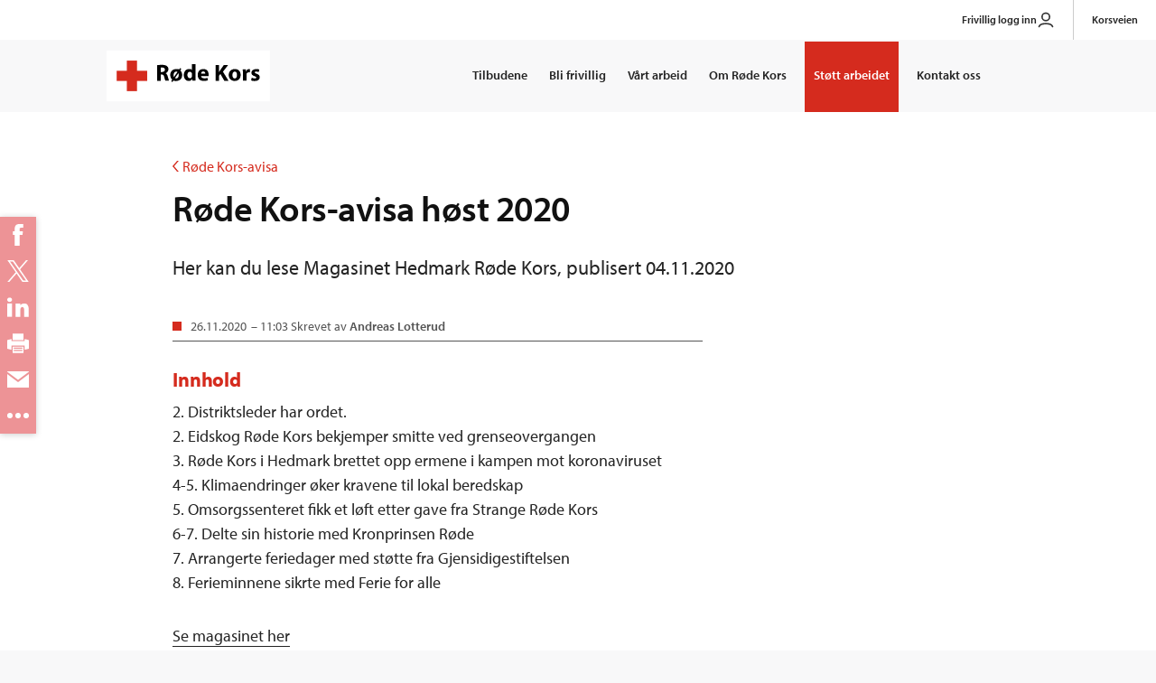

--- FILE ---
content_type: text/html; charset=utf-8
request_url: https://www.rodekors.no/lokalforeninger/hedmark/om/magasinet-hedmark/magasinet-4.11.2020/
body_size: 7837
content:
<!doctype html>
<html lang="no" class="no-js">
<head>
    <meta charset="utf-8" />
    <title>Magasinet h&#248;st 2020 - Røde Kors</title>
    
    


<script id="CookieConsent" src="https://policy.app.cookieinformation.com/uc.js" data-culture="NB" type="text/javascript"></script>


<meta content="Her kan du lese Magasinet Hedmark Røde Kors, publisert 04.11.2020" name="description" />
<meta content="43506" name="pageid" />

<meta property="og:title" content="Røde Kors-avisa høst 2020" />
<meta property="og:description" content="Her kan du lese Magasinet Hedmark Røde Kors, publisert 04.11.2020" />
<meta property="og:type" content="article" /> 
<meta property="og:url" content="https://www.rodekors.no/lokalforeninger/hedmark/om/magasinet-hedmark/magasinet-4.11.2020/" />
<meta property="og:site_name" content="Røde Kors" />
<meta property="og:locale" content="nb_NO" />


<meta name="twitter:card" content="summary" />
    <meta name="twitter:site" content="rodekorsnorge" />
<meta name="twitter:title" content="Røde Kors-avisa høst 2020" />
<meta name="twitter:description" content="Her kan du lese Magasinet Hedmark Røde Kors, publisert 04.11.2020"/>
    <meta property="fb:app_id" content="123124" />


<link href="/dist/global.aa6dd14d.css" rel="stylesheet" />

<meta name="viewport" content="width=device-width,initial-scale=1,shrink-to-fit=no" />
<link href="/dist/print.82b4e8b8.css" rel="stylesheet" />

<link rel="stylesheet" href="https://use.typekit.net/qaw6aqu.css">

<link rel="shortcut icon" href="/UI/favicon.ico" />

<link rel="apple-touch-icon" sizes="57x57" href="/UI/apple-touch-icon-57x57.png">
<link rel="apple-touch-icon" sizes="60x60" href="/UI/apple-touch-icon-60x60.png">
<link rel="apple-touch-icon" sizes="72x72" href="/UI/apple-touch-icon-72x72.png">
<link rel="apple-touch-icon" sizes="76x76" href="/UI/apple-touch-icon-76x76.png">
<link rel="apple-touch-icon" sizes="114x114" href="/UI/apple-touch-icon-114x114.png">
<link rel="apple-touch-icon" sizes="120x120" href="/UI/apple-touch-icon-120x120.png">
<link rel="apple-touch-icon" sizes="144x144" href="/UI/apple-touch-icon-144x144.png">
<link rel="apple-touch-icon" sizes="152x152" href="/UI/apple-touch-icon-152x152.png">
<link rel="apple-touch-icon" sizes="180x180" href="/UI/apple-touch-icon-180x180.png">
<link rel="icon" type="image/png" href="/UI/favicon-32x32.png" sizes="32x32">
<link rel="icon" type="image/png" href="/UI/android-chrome-192x192.png" sizes="192x192">
<link rel="icon" type="image/png" href="/UI/favicon-96x96.png" sizes="96x96">
<link rel="icon" type="image/png" href="/UI/favicon-16x16.png" sizes="16x16">
<link rel="manifest" href="/UI/manifest.json">
<link rel="mask-icon" href="/UI/safari-pinned-tab.svg" color="#d52b1e">
<link rel="shortcut icon" href="/UI/favicon.ico">
<meta name="msapplication-TileColor" content="#da532c">
<meta name="msapplication-TileImage" content="/UI/mstile-144x144.png">
<meta name="msapplication-config" content="/UI/browserconfig.xml">
<meta name="theme-color" content="#ffffff">


<script>
    var _elqQ = _elqQ || [];
    _elqQ.push(['elqSetSiteId', '1603199927']);
    _elqQ.push(['elqTrackPageView']);

    (function () {
        function async_load() {
            var s = document.createElement('script'); s.type = 'text/javascript'; s.async = true;
            s.src = '//img06.en25.com/i/elqCfg.min.js';
            var x = document.getElementsByTagName('script')[0]; x.parentNode.insertBefore(s, x);
        }
        async_load(); //modification for GTM compatibility
    })();
</script>

<script><!--//
var timerId = null, timeout = 5;
//--></script>
<script><!--//
function WaitUntilCustomerGUIDIsRetrieved() {
    if (!!(timerId)) {
        if (timeout == 0) {
            return;
        }
        if (typeof this.GetElqCustomerGUID === 'function') {
            document.forms["form0"].elements["elqCustomerGUID"].value = GetElqCustomerGUID();
            return;
        }
        timeout -= 1;
    }
    timerId = setTimeout("WaitUntilCustomerGUIDIsRetrieved()", 500);
    return;
}
window.onload = WaitUntilCustomerGUIDIsRetrieved;
_elqQ.push(['elqGetCustomerGUID']);
//--></script>

    
    

    
    
    <script>
        window.RC = window.RC || {};
        window.RCFormActionForPaymentForm = 'https://gi.rodekors.no/donation/index/post/'; window.RCPaymentErrorUrl = 'https://www.rodekors.no/404-feil-gaveskjema/'
    </script>
    
<script>(function (H) { H.className = H.className.replace(/\bno-js\b/, 'js') })(document.documentElement)</script>



<script async defer src="/dist/runtime.7e2e9f7b.js"></script><script async defer src="/dist/692.8aab033e.js"></script><script async defer src="/dist/629.7b4b1f0b.js"></script><script async defer src="/dist/global.d682bac3.js"></script>
    


    <script type="application/ld+json">
        {"@context":"https://schema.org","@type":"NewsArticle","name":"Røde Kors-avisa høst 2020","author":{"@type":"Organization","name":"Røde Kors","email":"post@redcross.no","logo":"https://www.rodekors.no/UI/logo.svg","telephone":"22 05 40 00"},"dateModified":"2020-11-26","datePublished":"2020-11-26","headline":"Røde Kors-avisa høst 2020","publisher":{"@type":"Organization","name":"Røde Kors","email":"post@redcross.no","logo":"https://www.rodekors.no/UI/logo.svg","telephone":"22 05 40 00"}}
    </script>

</head>
<body class="newsPage ">
    <!-- Google Tag Manager -->
<noscript>
    <iframe src="//www.googletagmanager.com/ns.html?id=GTM-PSLK6B"
            height="0" width="0" style="display:none;visibility:hidden"></iframe>
</noscript>
<script>
(function (w, d, s, l, i) {
w[l] = w[l] || []; w[l].push({
'gtm.start':
new Date().getTime(), event: 'gtm.js'
}); var f = d.getElementsByTagName(s)[0],
j = d.createElement(s), dl = l != 'dataLayer' ? '&l=' + l : ''; j.async = true; j.src =
'//www.googletagmanager.com/gtm.js?id=' + i + dl; f.parentNode.insertBefore(j, f);
})(window, document, 'script', 'dataLayer', 'GTM-PSLK6B');</script>
<!-- End Google Tag Manager -->

    
<script>

   
    (function()

        { var sz = document.createElement('script'); sz.type = 'text/javascript'; sz.async = true; sz.src = '//siteimproveanalytics.com/js/siteanalyze_6012388.js'; var s = document.getElementsByTagName('script')[0]; s.parentNode.insertBefore(sz, s); }
    )();

</script>

    
<header>
    <div class="skip-link">
        <a href="#main-content-area">Gå til hovedinnhold</a>
    </div>
    <div class="header section">
        
        

<div class="top-menu">
    <ul class="top-menu__list">
            <li class="top-menu__list-item">
                <a href="https://mittrodekors.no/signin" class="PersonIconClass">
                    Frivillig logg inn
                        <svg aria-hidden="true" xmlns="http://www.w3.org/2000/svg" width="20px" height="20px" viewBox="0 0 24 24" fill="none">
                            <path d="M17 8C17 10.7614 14.7614 13 12 13C9.23858 13 7 10.7614 7 8C7 5.23858 9.23858 3 12 3C14.7614 3 17 5.23858 17 8Z" stroke="#323232" stroke-width="2" />
                            <path d="M3 21C3.95728 17.9237 6.41998 17 12 17C17.58 17 20.0427 17.9237 21 21" stroke="#323232" stroke-width="2" stroke-linecap="round" />
                        </svg>
                </a>
            </li>
            <li class="top-menu__list-item">
                <a href="https://www.korsveien.no/" class="">
                    Korsveien
                </a>
            </li>
    </ul>
</div>

        <div class="wrapper">            
            <nav class="navigation u-clearfix">
                <div class="logo">
                    <a href="/">
                        <img src="/UI/logo_main.svg" alt="Til forsiden" />
                    </a>
                </div>
                <button class="menu-toggle" type="button">Meny</button>
                <ul class="menu">
    <li class="menu__item 
         
         "
    >
        <a href="/tilbudene/"  >
Tilbudene
        </a>
    </li><li class="menu__item 
         
         "
    >
        <a href="/bli-frivillig/"  >
Bli frivillig
        </a>
    </li><li class="menu__item 
         
         "
    >
        <a href="/vart-arbeid/"  >
V&#229;rt arbeid
        </a>
    </li><li class="menu__item 
         
         "
    >
        <a href="/om/"  >
Om R&#248;de Kors
        </a>
    </li><li class="menu__item 
         
         highlighted"
    >
        <a href="/stott-arbeidet/"  >
St&#248;tt arbeidet
        </a>
    </li><li class="menu__item 
         
         "
    >
        <a href="/kontakt/"  >
Kontakt oss
        </a>
    </li>
    
</ul>

            </nav>
        </div>
    </div>
</header>
    <main id="main-content-area">
        
        <div class="content">
            <div class="page">
                
                


                <div class="section">
                    <div class="wrapper">
                        <div class="page__head">
    <div class="o-layout">
        

<div class="o-layout__item">
    
<div class="breadcrumbs" role="navigation" aria-label="Brødsmulesti">
    <a href="/lokalforeninger/hedmark/om/magasinet-hedmark/">
        <span class="sr-only">Tilbake til:</span>
        <svg width="7px" height="12px" viewBox="0 0 7 12" aria-hidden="true">
            <path d="M6.923 12H5.1L0 5.995 5.098 0h1.825L1.828 5.995 6.923 12z" fill="#000" fill-rule="evenodd"></path>
        </svg>R&#248;de Kors-avisa</a>
</div>


    <h1 class="page__title">R&#248;de Kors-avisa h&#248;st 2020</h1>



<div class="lead">
    <p>Her kan du lese Magasinet Hedmark R&#248;de Kors, publisert 04.11.2020</p>
</div>
</div>
    </div>
</div>

<div class="o-layout">
    <div class="o-layout__item">
        <div class="page__body">
            <div class="byline">
<time datetime="2020-11-26 11:03:04Z">26.11.2020</time><span class="byline__details"> – 11:03</span>
                Skrevet av                    <strong >Andreas Lotterud</strong>
            </div>
            <h2>Innhold</h2>
<p>2. Distriktsleder har ordet.<br />2. Eidskog R&oslash;de Kors bekjemper smitte ved grenseovergangen<br />3. R&oslash;de Kors i Hedmark brettet opp ermene i kampen mot koronaviruset<br />4-5. Klimaendringer &oslash;ker kravene til lokal beredskap<br />5. Omsorgssenteret fikk et l&oslash;ft etter gave fra Strange R&oslash;de Kors<br />6-7. Delte sin historie med Kronprinsen R&oslash;de<br />7. Arrangerte feriedager med st&oslash;tte fra Gjensidigestiftelsen<br />8. Ferieminnene sikrte med Ferie for alle</p>
<p><a title="Se magasinet Hedmark R&oslash;de Kors" href="/globalassets/_distrikt-og-lokalforeninger/dk-hedmark/dok/rko11hed201017_000_uann.pdf" target="_blank" rel="noopener">Se magasinet her</a></p>
<p><img src="/contentassets/698347d4531445e6af891e90e3d4718f/skjermbilde-2020-12-03-kl.-10.36.48.png" alt="Skjermbilde 2020-12-03 kl. 10.36.48.png" width="200" height="160" /></p>
        </div>
    </div>
</div>
                    </div>
                </div>
            </div>
        </div>

    


        <div class="page">
            <div class="section">
                <div class="wrapper">
                    

<div class="feedback">
<form action="/lokalforeninger/hedmark/om/magasinet-hedmark/magasinet-4.11.2020/Feedback/" class="form" id="feedback" method="post"><input id="fid" name="fid" type="hidden" value="43506" />        <input type="text" name="hpot" class="is-hidden" title="Spamfilter. Ikke fyll ut dette feltet"/>
        <div class="feedback__question">
            <strong id="feedback-heading" class="feedback__title">Fant du det du lette etter?</strong>
            <fieldset role="radiogroup" aria-labelledby="feedback-heading">
                <div class="feedback__option">
                    <input id="feedback-yes" type="radio" name="feedback-option" value="yes">
                    <label for="feedback-yes">Ja</label>
                </div>
                <div class="feedback__option">
                    <input id="feedback-no" type="radio" name="feedback-option" value="no">
                    <label for="feedback-no">Nei</label>
                </div>
            </fieldset>
        </div>
        <div class="feedback__answer  is-hidden">
            <label for="feedback-text">
                <span class="is-yes">Har du forslag til forbedringer?</span>
                <span class="is-no">Hva savnet du?</span>
                <span class="error-comment field-validation-error is-hidden">Du må oppgi en kommentar/beskrivelse.</span>
            </label>
            <textarea cols="50" id="feedback-text" maxlength="255" name="feedback-text" rows="2">
</textarea>
            <br/>
            <button class="feedback__send button button--dark" type="submit" name="button">Send innspill</button>
        </div>
        <div class="feedback__reply  is-hidden">
            <h3>Takk for hjelpen!</h3>
            <p>Alle tilbakemeldinger blir lest, men vi har ikke mulighet til å svare deg. <a href="/kontakt/">Kontakt oss</a> hvis du vil snakke med noen.</p>
        </div>
        <div class="feedback__error  is-hidden">
            <p>Det oppsto dessverre en feil. Sjekk at kommentaren din bare består av tekst og prøv deretter på nytt. Kontakt oss dersom problemet vedvarer.</p>
        </div>
</form></div>
                </div>
            </div>
        </div>
    </main>

    
<footer class="footer">
    <div class="section">
        <div class="wrapper">
            <div class="o-layout  o-layout--center">
                <div class="o-layout__item  u-3/6--sm">
                    <div class="logo">
                        <a href="/" style="display: inline-block;">
                            <img src="/UI/logo_main.svg" alt="Til forsiden" />
                        </a>
                    </div>
                    <br>
                </div>
                <div class="o-layout__item  u-3/6--sm">
                    




<form class="ddg form" name="x" action="//duckduckgo.com/">
    <div class="form__group">
        <div class="form__item  form__item--search">
            <label for="searchText">Søk etter:</label>
            <input id="searchText" name="q" type="text" placeholder="Søk" />
            <button type="submit" aria-label="Søk">
                <svg aria-hidden="true" xmlns="http://www.w3.org/2000/svg" width="18" height="18" viewBox="0 0 24.099 24.099"><path d="M23.806,22.392l-5.745-5.745A10.186,10.186,0,0,0,10.186,0a10.186,10.186,0,0,0-7.2,17.388,10.183,10.183,0,0,0,13.664.673l5.745,5.745a1,1,0,0,0,1.414-1.414ZM4.4,15.974a8.186,8.186,0,1,1,13.976-5.788A8.186,8.186,0,0,1,4.4,15.974Z" /></svg>
            </button>
        </div>
    </div>
    <input type="hidden" value="www.rodekors.no/" name="sites" />
    <input type="hidden" value="1" name="kh" />
    <input type="hidden" value="1" name="kn" />
    <input type="hidden" value="1" name="kac" />
</form>
                    <br>
                </div>
            </div>
            <div class="o-layout o-layout--center">
                <div class="o-layout__item  u-3/6--sm">
                    


<ul class="list-none">
    <li><a href="/tilbudene/" title="Her finner du nasjonale aktiviteter Røde Kors tilbyr befolkningen.">Tilbudene</a></li><li><a href="/bli-frivillig/" target="_blank" title="informasjon om frivillig i røde kors">Bli frivillig</a></li><li><a href="/vart-arbeid/" title="Her finner du en oversikt over det arbeidet vi gjør nasjonalt og internasjonalt.">V&#229;rt arbeid</a></li><li><a href="/om/" title="Her beskriver vi hvordan vi er organisert og annen nyttig informajson om Røde Kors.">Om R&#248;de Kors</a></li><li><a href="/stott-arbeidet/" title="Her finner du forskjellige alternative måter å støtte arbeidet til Røde Kors nasjonalt og internasjonalt.">St&#248;tt arbeidet</a></li><li><a href="/kontakt/" title="Kontakt Røde Kors">Kontakt oss</a></li>
</ul>

                    <table style="height: 229px; width: 0%; border-collapse: collapse;" cellspacing="30" cellpadding="10">
<tbody>
<tr style="height: 20px;">
<td style="width: 4.33772%; height: 20px;">
<p><strong>(+47) 22 05 40 00</strong></p>
</td>
<td style="width: 35.9061%; height: 20px;">
<p><a title="English pages" href="/en/">English pages</a></p>
</td>
</tr>
<tr style="height: 20px;">
<td style="width: 4.33772%; height: 10px;">
<p><strong><a title="Epost til R&oslash;de Kors" href="mailto:post@redcross.no" target="_blank" rel="noopener">post@redcross.no</a></strong></p>
</td>
<td style="width: 35.9061%; height: 10px;">
<p><a title="Presse" href="/om/presse/">For presse</a></p>
</td>
</tr>
<tr style="height: 20px;">
<td style="width: 4.33772%; height: 12px;">
<p>Gavekonto: 8200.06.10190</p>
</td>
<td style="width: 35.9061%; height: 12px;">
<p><a title="Jobbmuligheter" href="https://rodekors.nyekolleger.no/" target="_blank" rel="noopener">Jobbe i R&oslash;de Kors</a></p>
</td>
</tr>
<tr style="height: 45px;">
<td style="width: 4.33772%; height: 45px;">
<p>Vipps til: 2272</p>
</td>
<td style="width: 35.9061%; height: 45px;">
<p><a title="Varsling kritikkverdige forhold" href="/kontakt/varsling/" target="_blank" rel="noopener">Varsling/Misconduct</a></p>
</td>
</tr>
</tbody>
</table>
                </div>
                <div class="o-layout__item  u-3/6--sm">
                    
<ul class="list-none  list-links  social">
        <li><a href="https://x.com/rodekorsnorge" aria-label="Følg oss på X">
    <img src="/globalassets/globalt/ikoner-og-illustrasjoner/systemikoner-ikke-ror/x-2-twitter-1818pxcomp.svg.svg" width="18" height="18" aria-hidden="true" alt="" />
    <span aria-hidden="true">X</span>
</a>
</li>   
        <li><a href="https://nb-no.facebook.com/rodekors/" aria-label="Følg oss på Facebook">
    <img src="/contentassets/e885544014744e17adbe32354ab7f7b6/sosiale-media/facebook.svg" width="18" height="18" aria-hidden="true" alt="" />
    <span aria-hidden="true">Facebook</span>
</a>
</li>   
        <li><a href="https://www.linkedin.com/company/715852/" aria-label="Følg oss på LinkedIn">
    <img src="/contentassets/e885544014744e17adbe32354ab7f7b6/sosiale-media/linkedin-2.svg" width="18" height="18" aria-hidden="true" alt="" />
    <span aria-hidden="true">LinkedIn</span>
</a>
</li>   
        <li><a href="https://www.instagram.com/rodekorsnorge/" aria-label="Følg oss på Instagram">
    <img src="/contentassets/e885544014744e17adbe32354ab7f7b6/sosiale-media/instagram-icon-logo-75x75.svg" width="18" height="18" aria-hidden="true" alt="" />
    <span aria-hidden="true">Instagram</span>
</a>
</li>   
        <li><a href="https://www.youtube.com/user/rodekorsnorge" aria-label="Følg oss på YouTube">
    <img src="/contentassets/e885544014744e17adbe32354ab7f7b6/youtubeicon75_artboard-2.svg" width="18" height="18" aria-hidden="true" alt="" />
    <span aria-hidden="true">YouTube</span>
</a>
</li>   
</ul>
                </div>
            </div>

            <hr/>

            <div class="o-layout clearfix">
                <div class="o-layout__item footer__bottom-item">
                    <div class="trust-logo">
                        <div id="DigiCertClickID_9d4yQ0BH"></div>
<style>
#DigiCertClickID_9d4yQ0BH > div > img{
        width: 170px !important;
        margin: 10px auto !important;
        padding:  10px !important;
        border: 10px !important;
}
</style>
<script type="text/javascript">
        var __dcid = __dcid || [];
        __dcid.push({"cid":"DigiCertClickID_9d4yQ0BH","tag":"9d4yQ0BH"});
        (function(){var cid=document.createElement("script");cid.async=true;cid.src="//seal.digicert.com/seals/cascade/seal.min.js";var s = document.getElementsByTagName("script");var ls = s[(s.length - 1)];ls.parentNode.insertBefore(cid, ls.nextSibling);}());
</script>

                    </div>
                </div>
                <div class="o-layout__item footer__bottom-item">
                    <p class="u-small" >
                        <img src="/UI/innsamlingskontrollen.min.svg" alt="Innsamlingskontrollen" class="collect__image" /> &nbsp;
                        Medlem av 


<a href="https://www.innsamlingskontrollen.no/organisasjoner/norges-rode-kors/" class="read-more">Innsamlingskontrollen</a>

                    </p>
                </div>
                <div class="o-layout__item footer__bottom-item">
                    <p class="u-small" ><a href="/om/personvern/">Personvern</a></p>
                </div>
            </div>
        </div>
    </div>
</footer>
    
    

    

    

<div id="googlemaps-script"></div>

<script>
    document.addEventListener('RcReady',
        function() {
            if (document.querySelectorAll('#googlemaps-script').length > 0) {
                var js_file = document.createElement('script');
                js_file.type = 'text/javascript';
                js_file.async = true;
                js_file.defer = true;
                js_file.src = '//maps.googleapis.com/maps/api/js?' + 'key=AIzaSyAtArBSiw2QIvcZvVOB6KfnSQSqUSolf70' + '&loading=async&callback=window.RC.maps.init';
                document.getElementsByTagName('head')[0].appendChild(js_file);
            }
        });
</script>
</body>
</html>


--- FILE ---
content_type: image/svg+xml
request_url: https://www.rodekors.no/UI/logo_main.svg
body_size: 2527
content:
<?xml version="1.0" encoding="UTF-8"?>
	<svg xmlns="http://www.w3.org/2000/svg" viewBox="0 0 803.8 250.4">
		<defs>
			<style>.d{fill:#fff;}.e{fill:#d52b1e;}</style>
		</defs>
		<g id="a">
			<rect class="d" x=".1" y=".1" width="803" height="250.2"/>
		</g>
		<g id="b">
			<g>
				<path d="m248.7,72.6c5.6-.9,14-1.6,23.3-1.6s19.5,1.7,25.1,6.1c4.6,3.7,7.1,9.1,7.1,16.2s-7,16.7-13.7,19.1v.3c5.4,2.2,8.4,7.4,10.3,14.5,2.4,8.7,4.8,18.8,6.3,21.8h-17.9c-1.3-2.2-3.1-8.5-5.4-18-2.1-9.7-5.4-12.3-12.5-12.4h-5.3v30.5h-17.4v-76.4Zm17.4,33.3h6.9c8.7,0,13.9-4.4,13.9-11.1s-4.8-10.7-12.9-10.8c-4.3,0-6.7.3-7.9.6v21.4Z"/><path d="m356,94.5l5.4-7.9,6.1,4.3-5.2,7.7c6,5.2,9.4,12.8,9.4,22.2,0,20-14.7,29.5-29.3,29.5s-9.4-.9-13.3-3l-5.6,8.2-5.7-4.6,5.1-7.5c-6.1-4.9-9.8-12.5-9.8-22.4,0-17.7,12-29.4,29.3-29.4s9.8.9,13.7,3Zm-7.5,11.5c-1.7-1.3-3.7-2.1-6.2-2.1-9.1,0-12.5,9.1-12.5,16.9s.6,6.4,2.1,9h.2c0,.1,16.4-23.8,16.4-23.8Zm-12.1,29.7c1.6,1.5,3.7,2.1,5.9,2.1,7.8,0,12.5-6.7,12.5-16.5s-.5-6.1-1.7-8.7h-.3c0-.1-16.3,23.2-16.3,23.2Z"/><path d="m437.4,67.4v64.8c0,6.3.2,13,.5,16.8h-15.5l-.8-8.3h-.2c-3.6,6.3-10.3,9.5-17.6,9.5-13.3,0-24-11.4-24-28.8-.1-19,11.7-29.9,25.2-29.9s12.3,2.4,14.8,6.3h.2v-30.5h17.5Zm-17.5,49.2c0-.9-.1-2.2-.2-3.1-1-4.7-4.8-8.6-10.2-8.6-7.9,0-12.1,7.1-12.1,16s4.7,15.5,12,15.5,9.1-3.4,10.1-8.4c.3-1.3.5-2.5.5-4v-7.4Z"/><path d="m464.8,126.5c.6,7.2,7.7,10.7,15.9,10.7s10.8-.8,15.5-2.3l2.3,11.8c-5.7,2.3-12.8,3.4-20.3,3.4-19.1,0-30-11-30-28.6s8.8-30,28.4-30,25.1,14.1,25.1,28-.3,5.6-.6,6.9h-36.2Zm20.6-12c0-4.3-1.8-11.4-9.9-11.4s-10.3,6.7-10.8,11.4h20.7Z"/><path d="m535.9,71.6h17.4v34.2h.3c1.7-3,3.6-5.7,5.3-8.5l17.6-25.7h21.5l-25.6,33,27,44.5h-20.5l-19-33.4-6.7,8.2v25.3h-17.4v-77.5Z"/><path d="m659.4,120.3c0,20.6-14.6,30-29.7,30s-29.1-10.8-29.1-29,12-29.8,30-29.8,28.7,11.8,28.7,28.7Zm-40.7.6c0,9.7,4,16.9,11.5,16.9s11.1-6.8,11.1-16.9-3.2-16.9-11.1-16.9-11.5,8.6-11.5,16.9Z"/><path d="m670.2,111.3c0-8.3-.2-13.7-.5-18.5h15.1l.6,10.3h.5c2.9-8.2,9.8-11.6,15.2-11.6s2.4,0,3.7.2v16.4c-1.3-.2-2.8-.5-4.7-.5-6.4,0-10.8,3.4-12,8.8-.2,1.1-.3,2.5-.3,3.9v28.5h-17.5v-37.7Z"/><path d="m713.8,133.7c3.2,2,9.9,4.3,15.1,4.3s7.5-1.8,7.5-4.7-1.7-4.3-8.3-6.4c-11.6-3.9-16.1-10.2-16-16.9,0-10.5,9-18.4,22.9-18.4s12.4,1.5,15.9,3.2l-3.1,12.1c-2.5-1.4-7.4-3.2-12.2-3.2s-6.7,1.7-6.7,4.6,2.2,4,9.1,6.4c10.7,3.7,15.2,9.1,15.3,17.4,0,10.5-8.3,18.2-24.4,18.2s-13.9-1.6-18.2-3.9l3.1-12.5Z"/></g></g><g id="c"><rect class="e" x="99.7" y="50.1" width="50" height="150"/><rect class="e" x="49.7" y="100.1" width="150" height="50"/></g></svg>